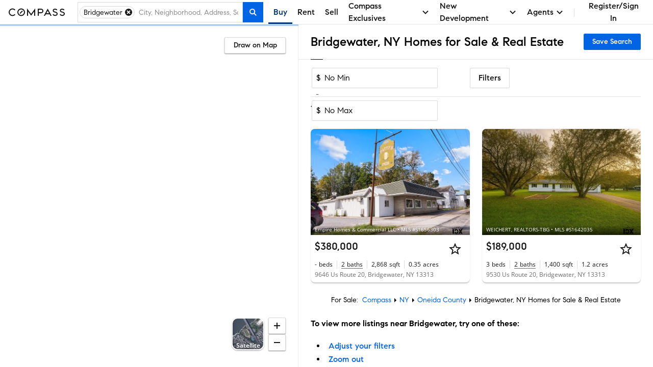

--- FILE ---
content_type: text/html; charset=utf-8
request_url: https://www.google.com/recaptcha/enterprise/anchor?ar=1&k=6Ld-u_UUAAAAAPU09eEm6LksWjxz9ySwgzgA1PAc&co=aHR0cHM6Ly93d3cuY29tcGFzcy5jb206NDQz&hl=en&v=PoyoqOPhxBO7pBk68S4YbpHZ&size=invisible&anchor-ms=20000&execute-ms=30000&cb=o5ojgafx9mpl
body_size: 48566
content:
<!DOCTYPE HTML><html dir="ltr" lang="en"><head><meta http-equiv="Content-Type" content="text/html; charset=UTF-8">
<meta http-equiv="X-UA-Compatible" content="IE=edge">
<title>reCAPTCHA</title>
<style type="text/css">
/* cyrillic-ext */
@font-face {
  font-family: 'Roboto';
  font-style: normal;
  font-weight: 400;
  font-stretch: 100%;
  src: url(//fonts.gstatic.com/s/roboto/v48/KFO7CnqEu92Fr1ME7kSn66aGLdTylUAMa3GUBHMdazTgWw.woff2) format('woff2');
  unicode-range: U+0460-052F, U+1C80-1C8A, U+20B4, U+2DE0-2DFF, U+A640-A69F, U+FE2E-FE2F;
}
/* cyrillic */
@font-face {
  font-family: 'Roboto';
  font-style: normal;
  font-weight: 400;
  font-stretch: 100%;
  src: url(//fonts.gstatic.com/s/roboto/v48/KFO7CnqEu92Fr1ME7kSn66aGLdTylUAMa3iUBHMdazTgWw.woff2) format('woff2');
  unicode-range: U+0301, U+0400-045F, U+0490-0491, U+04B0-04B1, U+2116;
}
/* greek-ext */
@font-face {
  font-family: 'Roboto';
  font-style: normal;
  font-weight: 400;
  font-stretch: 100%;
  src: url(//fonts.gstatic.com/s/roboto/v48/KFO7CnqEu92Fr1ME7kSn66aGLdTylUAMa3CUBHMdazTgWw.woff2) format('woff2');
  unicode-range: U+1F00-1FFF;
}
/* greek */
@font-face {
  font-family: 'Roboto';
  font-style: normal;
  font-weight: 400;
  font-stretch: 100%;
  src: url(//fonts.gstatic.com/s/roboto/v48/KFO7CnqEu92Fr1ME7kSn66aGLdTylUAMa3-UBHMdazTgWw.woff2) format('woff2');
  unicode-range: U+0370-0377, U+037A-037F, U+0384-038A, U+038C, U+038E-03A1, U+03A3-03FF;
}
/* math */
@font-face {
  font-family: 'Roboto';
  font-style: normal;
  font-weight: 400;
  font-stretch: 100%;
  src: url(//fonts.gstatic.com/s/roboto/v48/KFO7CnqEu92Fr1ME7kSn66aGLdTylUAMawCUBHMdazTgWw.woff2) format('woff2');
  unicode-range: U+0302-0303, U+0305, U+0307-0308, U+0310, U+0312, U+0315, U+031A, U+0326-0327, U+032C, U+032F-0330, U+0332-0333, U+0338, U+033A, U+0346, U+034D, U+0391-03A1, U+03A3-03A9, U+03B1-03C9, U+03D1, U+03D5-03D6, U+03F0-03F1, U+03F4-03F5, U+2016-2017, U+2034-2038, U+203C, U+2040, U+2043, U+2047, U+2050, U+2057, U+205F, U+2070-2071, U+2074-208E, U+2090-209C, U+20D0-20DC, U+20E1, U+20E5-20EF, U+2100-2112, U+2114-2115, U+2117-2121, U+2123-214F, U+2190, U+2192, U+2194-21AE, U+21B0-21E5, U+21F1-21F2, U+21F4-2211, U+2213-2214, U+2216-22FF, U+2308-230B, U+2310, U+2319, U+231C-2321, U+2336-237A, U+237C, U+2395, U+239B-23B7, U+23D0, U+23DC-23E1, U+2474-2475, U+25AF, U+25B3, U+25B7, U+25BD, U+25C1, U+25CA, U+25CC, U+25FB, U+266D-266F, U+27C0-27FF, U+2900-2AFF, U+2B0E-2B11, U+2B30-2B4C, U+2BFE, U+3030, U+FF5B, U+FF5D, U+1D400-1D7FF, U+1EE00-1EEFF;
}
/* symbols */
@font-face {
  font-family: 'Roboto';
  font-style: normal;
  font-weight: 400;
  font-stretch: 100%;
  src: url(//fonts.gstatic.com/s/roboto/v48/KFO7CnqEu92Fr1ME7kSn66aGLdTylUAMaxKUBHMdazTgWw.woff2) format('woff2');
  unicode-range: U+0001-000C, U+000E-001F, U+007F-009F, U+20DD-20E0, U+20E2-20E4, U+2150-218F, U+2190, U+2192, U+2194-2199, U+21AF, U+21E6-21F0, U+21F3, U+2218-2219, U+2299, U+22C4-22C6, U+2300-243F, U+2440-244A, U+2460-24FF, U+25A0-27BF, U+2800-28FF, U+2921-2922, U+2981, U+29BF, U+29EB, U+2B00-2BFF, U+4DC0-4DFF, U+FFF9-FFFB, U+10140-1018E, U+10190-1019C, U+101A0, U+101D0-101FD, U+102E0-102FB, U+10E60-10E7E, U+1D2C0-1D2D3, U+1D2E0-1D37F, U+1F000-1F0FF, U+1F100-1F1AD, U+1F1E6-1F1FF, U+1F30D-1F30F, U+1F315, U+1F31C, U+1F31E, U+1F320-1F32C, U+1F336, U+1F378, U+1F37D, U+1F382, U+1F393-1F39F, U+1F3A7-1F3A8, U+1F3AC-1F3AF, U+1F3C2, U+1F3C4-1F3C6, U+1F3CA-1F3CE, U+1F3D4-1F3E0, U+1F3ED, U+1F3F1-1F3F3, U+1F3F5-1F3F7, U+1F408, U+1F415, U+1F41F, U+1F426, U+1F43F, U+1F441-1F442, U+1F444, U+1F446-1F449, U+1F44C-1F44E, U+1F453, U+1F46A, U+1F47D, U+1F4A3, U+1F4B0, U+1F4B3, U+1F4B9, U+1F4BB, U+1F4BF, U+1F4C8-1F4CB, U+1F4D6, U+1F4DA, U+1F4DF, U+1F4E3-1F4E6, U+1F4EA-1F4ED, U+1F4F7, U+1F4F9-1F4FB, U+1F4FD-1F4FE, U+1F503, U+1F507-1F50B, U+1F50D, U+1F512-1F513, U+1F53E-1F54A, U+1F54F-1F5FA, U+1F610, U+1F650-1F67F, U+1F687, U+1F68D, U+1F691, U+1F694, U+1F698, U+1F6AD, U+1F6B2, U+1F6B9-1F6BA, U+1F6BC, U+1F6C6-1F6CF, U+1F6D3-1F6D7, U+1F6E0-1F6EA, U+1F6F0-1F6F3, U+1F6F7-1F6FC, U+1F700-1F7FF, U+1F800-1F80B, U+1F810-1F847, U+1F850-1F859, U+1F860-1F887, U+1F890-1F8AD, U+1F8B0-1F8BB, U+1F8C0-1F8C1, U+1F900-1F90B, U+1F93B, U+1F946, U+1F984, U+1F996, U+1F9E9, U+1FA00-1FA6F, U+1FA70-1FA7C, U+1FA80-1FA89, U+1FA8F-1FAC6, U+1FACE-1FADC, U+1FADF-1FAE9, U+1FAF0-1FAF8, U+1FB00-1FBFF;
}
/* vietnamese */
@font-face {
  font-family: 'Roboto';
  font-style: normal;
  font-weight: 400;
  font-stretch: 100%;
  src: url(//fonts.gstatic.com/s/roboto/v48/KFO7CnqEu92Fr1ME7kSn66aGLdTylUAMa3OUBHMdazTgWw.woff2) format('woff2');
  unicode-range: U+0102-0103, U+0110-0111, U+0128-0129, U+0168-0169, U+01A0-01A1, U+01AF-01B0, U+0300-0301, U+0303-0304, U+0308-0309, U+0323, U+0329, U+1EA0-1EF9, U+20AB;
}
/* latin-ext */
@font-face {
  font-family: 'Roboto';
  font-style: normal;
  font-weight: 400;
  font-stretch: 100%;
  src: url(//fonts.gstatic.com/s/roboto/v48/KFO7CnqEu92Fr1ME7kSn66aGLdTylUAMa3KUBHMdazTgWw.woff2) format('woff2');
  unicode-range: U+0100-02BA, U+02BD-02C5, U+02C7-02CC, U+02CE-02D7, U+02DD-02FF, U+0304, U+0308, U+0329, U+1D00-1DBF, U+1E00-1E9F, U+1EF2-1EFF, U+2020, U+20A0-20AB, U+20AD-20C0, U+2113, U+2C60-2C7F, U+A720-A7FF;
}
/* latin */
@font-face {
  font-family: 'Roboto';
  font-style: normal;
  font-weight: 400;
  font-stretch: 100%;
  src: url(//fonts.gstatic.com/s/roboto/v48/KFO7CnqEu92Fr1ME7kSn66aGLdTylUAMa3yUBHMdazQ.woff2) format('woff2');
  unicode-range: U+0000-00FF, U+0131, U+0152-0153, U+02BB-02BC, U+02C6, U+02DA, U+02DC, U+0304, U+0308, U+0329, U+2000-206F, U+20AC, U+2122, U+2191, U+2193, U+2212, U+2215, U+FEFF, U+FFFD;
}
/* cyrillic-ext */
@font-face {
  font-family: 'Roboto';
  font-style: normal;
  font-weight: 500;
  font-stretch: 100%;
  src: url(//fonts.gstatic.com/s/roboto/v48/KFO7CnqEu92Fr1ME7kSn66aGLdTylUAMa3GUBHMdazTgWw.woff2) format('woff2');
  unicode-range: U+0460-052F, U+1C80-1C8A, U+20B4, U+2DE0-2DFF, U+A640-A69F, U+FE2E-FE2F;
}
/* cyrillic */
@font-face {
  font-family: 'Roboto';
  font-style: normal;
  font-weight: 500;
  font-stretch: 100%;
  src: url(//fonts.gstatic.com/s/roboto/v48/KFO7CnqEu92Fr1ME7kSn66aGLdTylUAMa3iUBHMdazTgWw.woff2) format('woff2');
  unicode-range: U+0301, U+0400-045F, U+0490-0491, U+04B0-04B1, U+2116;
}
/* greek-ext */
@font-face {
  font-family: 'Roboto';
  font-style: normal;
  font-weight: 500;
  font-stretch: 100%;
  src: url(//fonts.gstatic.com/s/roboto/v48/KFO7CnqEu92Fr1ME7kSn66aGLdTylUAMa3CUBHMdazTgWw.woff2) format('woff2');
  unicode-range: U+1F00-1FFF;
}
/* greek */
@font-face {
  font-family: 'Roboto';
  font-style: normal;
  font-weight: 500;
  font-stretch: 100%;
  src: url(//fonts.gstatic.com/s/roboto/v48/KFO7CnqEu92Fr1ME7kSn66aGLdTylUAMa3-UBHMdazTgWw.woff2) format('woff2');
  unicode-range: U+0370-0377, U+037A-037F, U+0384-038A, U+038C, U+038E-03A1, U+03A3-03FF;
}
/* math */
@font-face {
  font-family: 'Roboto';
  font-style: normal;
  font-weight: 500;
  font-stretch: 100%;
  src: url(//fonts.gstatic.com/s/roboto/v48/KFO7CnqEu92Fr1ME7kSn66aGLdTylUAMawCUBHMdazTgWw.woff2) format('woff2');
  unicode-range: U+0302-0303, U+0305, U+0307-0308, U+0310, U+0312, U+0315, U+031A, U+0326-0327, U+032C, U+032F-0330, U+0332-0333, U+0338, U+033A, U+0346, U+034D, U+0391-03A1, U+03A3-03A9, U+03B1-03C9, U+03D1, U+03D5-03D6, U+03F0-03F1, U+03F4-03F5, U+2016-2017, U+2034-2038, U+203C, U+2040, U+2043, U+2047, U+2050, U+2057, U+205F, U+2070-2071, U+2074-208E, U+2090-209C, U+20D0-20DC, U+20E1, U+20E5-20EF, U+2100-2112, U+2114-2115, U+2117-2121, U+2123-214F, U+2190, U+2192, U+2194-21AE, U+21B0-21E5, U+21F1-21F2, U+21F4-2211, U+2213-2214, U+2216-22FF, U+2308-230B, U+2310, U+2319, U+231C-2321, U+2336-237A, U+237C, U+2395, U+239B-23B7, U+23D0, U+23DC-23E1, U+2474-2475, U+25AF, U+25B3, U+25B7, U+25BD, U+25C1, U+25CA, U+25CC, U+25FB, U+266D-266F, U+27C0-27FF, U+2900-2AFF, U+2B0E-2B11, U+2B30-2B4C, U+2BFE, U+3030, U+FF5B, U+FF5D, U+1D400-1D7FF, U+1EE00-1EEFF;
}
/* symbols */
@font-face {
  font-family: 'Roboto';
  font-style: normal;
  font-weight: 500;
  font-stretch: 100%;
  src: url(//fonts.gstatic.com/s/roboto/v48/KFO7CnqEu92Fr1ME7kSn66aGLdTylUAMaxKUBHMdazTgWw.woff2) format('woff2');
  unicode-range: U+0001-000C, U+000E-001F, U+007F-009F, U+20DD-20E0, U+20E2-20E4, U+2150-218F, U+2190, U+2192, U+2194-2199, U+21AF, U+21E6-21F0, U+21F3, U+2218-2219, U+2299, U+22C4-22C6, U+2300-243F, U+2440-244A, U+2460-24FF, U+25A0-27BF, U+2800-28FF, U+2921-2922, U+2981, U+29BF, U+29EB, U+2B00-2BFF, U+4DC0-4DFF, U+FFF9-FFFB, U+10140-1018E, U+10190-1019C, U+101A0, U+101D0-101FD, U+102E0-102FB, U+10E60-10E7E, U+1D2C0-1D2D3, U+1D2E0-1D37F, U+1F000-1F0FF, U+1F100-1F1AD, U+1F1E6-1F1FF, U+1F30D-1F30F, U+1F315, U+1F31C, U+1F31E, U+1F320-1F32C, U+1F336, U+1F378, U+1F37D, U+1F382, U+1F393-1F39F, U+1F3A7-1F3A8, U+1F3AC-1F3AF, U+1F3C2, U+1F3C4-1F3C6, U+1F3CA-1F3CE, U+1F3D4-1F3E0, U+1F3ED, U+1F3F1-1F3F3, U+1F3F5-1F3F7, U+1F408, U+1F415, U+1F41F, U+1F426, U+1F43F, U+1F441-1F442, U+1F444, U+1F446-1F449, U+1F44C-1F44E, U+1F453, U+1F46A, U+1F47D, U+1F4A3, U+1F4B0, U+1F4B3, U+1F4B9, U+1F4BB, U+1F4BF, U+1F4C8-1F4CB, U+1F4D6, U+1F4DA, U+1F4DF, U+1F4E3-1F4E6, U+1F4EA-1F4ED, U+1F4F7, U+1F4F9-1F4FB, U+1F4FD-1F4FE, U+1F503, U+1F507-1F50B, U+1F50D, U+1F512-1F513, U+1F53E-1F54A, U+1F54F-1F5FA, U+1F610, U+1F650-1F67F, U+1F687, U+1F68D, U+1F691, U+1F694, U+1F698, U+1F6AD, U+1F6B2, U+1F6B9-1F6BA, U+1F6BC, U+1F6C6-1F6CF, U+1F6D3-1F6D7, U+1F6E0-1F6EA, U+1F6F0-1F6F3, U+1F6F7-1F6FC, U+1F700-1F7FF, U+1F800-1F80B, U+1F810-1F847, U+1F850-1F859, U+1F860-1F887, U+1F890-1F8AD, U+1F8B0-1F8BB, U+1F8C0-1F8C1, U+1F900-1F90B, U+1F93B, U+1F946, U+1F984, U+1F996, U+1F9E9, U+1FA00-1FA6F, U+1FA70-1FA7C, U+1FA80-1FA89, U+1FA8F-1FAC6, U+1FACE-1FADC, U+1FADF-1FAE9, U+1FAF0-1FAF8, U+1FB00-1FBFF;
}
/* vietnamese */
@font-face {
  font-family: 'Roboto';
  font-style: normal;
  font-weight: 500;
  font-stretch: 100%;
  src: url(//fonts.gstatic.com/s/roboto/v48/KFO7CnqEu92Fr1ME7kSn66aGLdTylUAMa3OUBHMdazTgWw.woff2) format('woff2');
  unicode-range: U+0102-0103, U+0110-0111, U+0128-0129, U+0168-0169, U+01A0-01A1, U+01AF-01B0, U+0300-0301, U+0303-0304, U+0308-0309, U+0323, U+0329, U+1EA0-1EF9, U+20AB;
}
/* latin-ext */
@font-face {
  font-family: 'Roboto';
  font-style: normal;
  font-weight: 500;
  font-stretch: 100%;
  src: url(//fonts.gstatic.com/s/roboto/v48/KFO7CnqEu92Fr1ME7kSn66aGLdTylUAMa3KUBHMdazTgWw.woff2) format('woff2');
  unicode-range: U+0100-02BA, U+02BD-02C5, U+02C7-02CC, U+02CE-02D7, U+02DD-02FF, U+0304, U+0308, U+0329, U+1D00-1DBF, U+1E00-1E9F, U+1EF2-1EFF, U+2020, U+20A0-20AB, U+20AD-20C0, U+2113, U+2C60-2C7F, U+A720-A7FF;
}
/* latin */
@font-face {
  font-family: 'Roboto';
  font-style: normal;
  font-weight: 500;
  font-stretch: 100%;
  src: url(//fonts.gstatic.com/s/roboto/v48/KFO7CnqEu92Fr1ME7kSn66aGLdTylUAMa3yUBHMdazQ.woff2) format('woff2');
  unicode-range: U+0000-00FF, U+0131, U+0152-0153, U+02BB-02BC, U+02C6, U+02DA, U+02DC, U+0304, U+0308, U+0329, U+2000-206F, U+20AC, U+2122, U+2191, U+2193, U+2212, U+2215, U+FEFF, U+FFFD;
}
/* cyrillic-ext */
@font-face {
  font-family: 'Roboto';
  font-style: normal;
  font-weight: 900;
  font-stretch: 100%;
  src: url(//fonts.gstatic.com/s/roboto/v48/KFO7CnqEu92Fr1ME7kSn66aGLdTylUAMa3GUBHMdazTgWw.woff2) format('woff2');
  unicode-range: U+0460-052F, U+1C80-1C8A, U+20B4, U+2DE0-2DFF, U+A640-A69F, U+FE2E-FE2F;
}
/* cyrillic */
@font-face {
  font-family: 'Roboto';
  font-style: normal;
  font-weight: 900;
  font-stretch: 100%;
  src: url(//fonts.gstatic.com/s/roboto/v48/KFO7CnqEu92Fr1ME7kSn66aGLdTylUAMa3iUBHMdazTgWw.woff2) format('woff2');
  unicode-range: U+0301, U+0400-045F, U+0490-0491, U+04B0-04B1, U+2116;
}
/* greek-ext */
@font-face {
  font-family: 'Roboto';
  font-style: normal;
  font-weight: 900;
  font-stretch: 100%;
  src: url(//fonts.gstatic.com/s/roboto/v48/KFO7CnqEu92Fr1ME7kSn66aGLdTylUAMa3CUBHMdazTgWw.woff2) format('woff2');
  unicode-range: U+1F00-1FFF;
}
/* greek */
@font-face {
  font-family: 'Roboto';
  font-style: normal;
  font-weight: 900;
  font-stretch: 100%;
  src: url(//fonts.gstatic.com/s/roboto/v48/KFO7CnqEu92Fr1ME7kSn66aGLdTylUAMa3-UBHMdazTgWw.woff2) format('woff2');
  unicode-range: U+0370-0377, U+037A-037F, U+0384-038A, U+038C, U+038E-03A1, U+03A3-03FF;
}
/* math */
@font-face {
  font-family: 'Roboto';
  font-style: normal;
  font-weight: 900;
  font-stretch: 100%;
  src: url(//fonts.gstatic.com/s/roboto/v48/KFO7CnqEu92Fr1ME7kSn66aGLdTylUAMawCUBHMdazTgWw.woff2) format('woff2');
  unicode-range: U+0302-0303, U+0305, U+0307-0308, U+0310, U+0312, U+0315, U+031A, U+0326-0327, U+032C, U+032F-0330, U+0332-0333, U+0338, U+033A, U+0346, U+034D, U+0391-03A1, U+03A3-03A9, U+03B1-03C9, U+03D1, U+03D5-03D6, U+03F0-03F1, U+03F4-03F5, U+2016-2017, U+2034-2038, U+203C, U+2040, U+2043, U+2047, U+2050, U+2057, U+205F, U+2070-2071, U+2074-208E, U+2090-209C, U+20D0-20DC, U+20E1, U+20E5-20EF, U+2100-2112, U+2114-2115, U+2117-2121, U+2123-214F, U+2190, U+2192, U+2194-21AE, U+21B0-21E5, U+21F1-21F2, U+21F4-2211, U+2213-2214, U+2216-22FF, U+2308-230B, U+2310, U+2319, U+231C-2321, U+2336-237A, U+237C, U+2395, U+239B-23B7, U+23D0, U+23DC-23E1, U+2474-2475, U+25AF, U+25B3, U+25B7, U+25BD, U+25C1, U+25CA, U+25CC, U+25FB, U+266D-266F, U+27C0-27FF, U+2900-2AFF, U+2B0E-2B11, U+2B30-2B4C, U+2BFE, U+3030, U+FF5B, U+FF5D, U+1D400-1D7FF, U+1EE00-1EEFF;
}
/* symbols */
@font-face {
  font-family: 'Roboto';
  font-style: normal;
  font-weight: 900;
  font-stretch: 100%;
  src: url(//fonts.gstatic.com/s/roboto/v48/KFO7CnqEu92Fr1ME7kSn66aGLdTylUAMaxKUBHMdazTgWw.woff2) format('woff2');
  unicode-range: U+0001-000C, U+000E-001F, U+007F-009F, U+20DD-20E0, U+20E2-20E4, U+2150-218F, U+2190, U+2192, U+2194-2199, U+21AF, U+21E6-21F0, U+21F3, U+2218-2219, U+2299, U+22C4-22C6, U+2300-243F, U+2440-244A, U+2460-24FF, U+25A0-27BF, U+2800-28FF, U+2921-2922, U+2981, U+29BF, U+29EB, U+2B00-2BFF, U+4DC0-4DFF, U+FFF9-FFFB, U+10140-1018E, U+10190-1019C, U+101A0, U+101D0-101FD, U+102E0-102FB, U+10E60-10E7E, U+1D2C0-1D2D3, U+1D2E0-1D37F, U+1F000-1F0FF, U+1F100-1F1AD, U+1F1E6-1F1FF, U+1F30D-1F30F, U+1F315, U+1F31C, U+1F31E, U+1F320-1F32C, U+1F336, U+1F378, U+1F37D, U+1F382, U+1F393-1F39F, U+1F3A7-1F3A8, U+1F3AC-1F3AF, U+1F3C2, U+1F3C4-1F3C6, U+1F3CA-1F3CE, U+1F3D4-1F3E0, U+1F3ED, U+1F3F1-1F3F3, U+1F3F5-1F3F7, U+1F408, U+1F415, U+1F41F, U+1F426, U+1F43F, U+1F441-1F442, U+1F444, U+1F446-1F449, U+1F44C-1F44E, U+1F453, U+1F46A, U+1F47D, U+1F4A3, U+1F4B0, U+1F4B3, U+1F4B9, U+1F4BB, U+1F4BF, U+1F4C8-1F4CB, U+1F4D6, U+1F4DA, U+1F4DF, U+1F4E3-1F4E6, U+1F4EA-1F4ED, U+1F4F7, U+1F4F9-1F4FB, U+1F4FD-1F4FE, U+1F503, U+1F507-1F50B, U+1F50D, U+1F512-1F513, U+1F53E-1F54A, U+1F54F-1F5FA, U+1F610, U+1F650-1F67F, U+1F687, U+1F68D, U+1F691, U+1F694, U+1F698, U+1F6AD, U+1F6B2, U+1F6B9-1F6BA, U+1F6BC, U+1F6C6-1F6CF, U+1F6D3-1F6D7, U+1F6E0-1F6EA, U+1F6F0-1F6F3, U+1F6F7-1F6FC, U+1F700-1F7FF, U+1F800-1F80B, U+1F810-1F847, U+1F850-1F859, U+1F860-1F887, U+1F890-1F8AD, U+1F8B0-1F8BB, U+1F8C0-1F8C1, U+1F900-1F90B, U+1F93B, U+1F946, U+1F984, U+1F996, U+1F9E9, U+1FA00-1FA6F, U+1FA70-1FA7C, U+1FA80-1FA89, U+1FA8F-1FAC6, U+1FACE-1FADC, U+1FADF-1FAE9, U+1FAF0-1FAF8, U+1FB00-1FBFF;
}
/* vietnamese */
@font-face {
  font-family: 'Roboto';
  font-style: normal;
  font-weight: 900;
  font-stretch: 100%;
  src: url(//fonts.gstatic.com/s/roboto/v48/KFO7CnqEu92Fr1ME7kSn66aGLdTylUAMa3OUBHMdazTgWw.woff2) format('woff2');
  unicode-range: U+0102-0103, U+0110-0111, U+0128-0129, U+0168-0169, U+01A0-01A1, U+01AF-01B0, U+0300-0301, U+0303-0304, U+0308-0309, U+0323, U+0329, U+1EA0-1EF9, U+20AB;
}
/* latin-ext */
@font-face {
  font-family: 'Roboto';
  font-style: normal;
  font-weight: 900;
  font-stretch: 100%;
  src: url(//fonts.gstatic.com/s/roboto/v48/KFO7CnqEu92Fr1ME7kSn66aGLdTylUAMa3KUBHMdazTgWw.woff2) format('woff2');
  unicode-range: U+0100-02BA, U+02BD-02C5, U+02C7-02CC, U+02CE-02D7, U+02DD-02FF, U+0304, U+0308, U+0329, U+1D00-1DBF, U+1E00-1E9F, U+1EF2-1EFF, U+2020, U+20A0-20AB, U+20AD-20C0, U+2113, U+2C60-2C7F, U+A720-A7FF;
}
/* latin */
@font-face {
  font-family: 'Roboto';
  font-style: normal;
  font-weight: 900;
  font-stretch: 100%;
  src: url(//fonts.gstatic.com/s/roboto/v48/KFO7CnqEu92Fr1ME7kSn66aGLdTylUAMa3yUBHMdazQ.woff2) format('woff2');
  unicode-range: U+0000-00FF, U+0131, U+0152-0153, U+02BB-02BC, U+02C6, U+02DA, U+02DC, U+0304, U+0308, U+0329, U+2000-206F, U+20AC, U+2122, U+2191, U+2193, U+2212, U+2215, U+FEFF, U+FFFD;
}

</style>
<link rel="stylesheet" type="text/css" href="https://www.gstatic.com/recaptcha/releases/PoyoqOPhxBO7pBk68S4YbpHZ/styles__ltr.css">
<script nonce="JxACGjUUUSr_9hLs89MaDg" type="text/javascript">window['__recaptcha_api'] = 'https://www.google.com/recaptcha/enterprise/';</script>
<script type="text/javascript" src="https://www.gstatic.com/recaptcha/releases/PoyoqOPhxBO7pBk68S4YbpHZ/recaptcha__en.js" nonce="JxACGjUUUSr_9hLs89MaDg">
      
    </script></head>
<body><div id="rc-anchor-alert" class="rc-anchor-alert"></div>
<input type="hidden" id="recaptcha-token" value="[base64]">
<script type="text/javascript" nonce="JxACGjUUUSr_9hLs89MaDg">
      recaptcha.anchor.Main.init("[\x22ainput\x22,[\x22bgdata\x22,\x22\x22,\[base64]/[base64]/[base64]/[base64]/[base64]/[base64]/KGcoTywyNTMsTy5PKSxVRyhPLEMpKTpnKE8sMjUzLEMpLE8pKSxsKSksTykpfSxieT1mdW5jdGlvbihDLE8sdSxsKXtmb3IobD0odT1SKEMpLDApO08+MDtPLS0pbD1sPDw4fFooQyk7ZyhDLHUsbCl9LFVHPWZ1bmN0aW9uKEMsTyl7Qy5pLmxlbmd0aD4xMDQ/[base64]/[base64]/[base64]/[base64]/[base64]/[base64]/[base64]\\u003d\x22,\[base64]\\u003d\x22,\[base64]/w57Dk8KPw47Ci8OWK8KYRTDCtFDDhcOWwrLCp8O1w5/CmsKXA8OOw7k3XkNvNVDDlsODKcOAwpJiw6YKw5bDpsKOw6cywp7DmcKVaMO+w4Bhw40tC8OwaSTCu3/[base64]/woLDncOkKMKCw7vCosKZw4F8QnFPwrbCjybCoMKiwrLCr8KUHMOOwqXCuDFqw5DCnmgAwpfCoF4xwqE6wpPDhnE6wqEnw43CrcODZTHDpGrCnSHClRMEw7LDpUnDvhTDlW3Cp8K9w4fCs0YbTsOFwo/[base64]/[base64]/[base64]/[base64]/Co0vCkcOmXcO/EXPDjWE/[base64]/CpD8Mw444wpRFw5vCqsKqwpkeHQxFY3s8DyfCmznClMKHwrZbw6AWKcOgw4k8XyJSwoIdw4LDgMO1woIzRibDhMK2JMOtVsKIw4/[base64]/DusKhwqUewqsuTMOvw5VHZi3ClSFsw541w4vCn3LDqykxwp7DhFXClWLCgsKBw5sIDys6w7ZLOcKoU8Ktw43CrBrCpRDCkyjCjsODw5bDnsKfRcOjFMOow6tuwog6SlNhXsOuLcO0wr4VJXBhP1UvRMKKNWhadg3DhMKtw50gwog0CBfDucKaTMOZC8K/w5nDq8KKGjlow7fChThWwpYeMMKIS8K2w5/CqGfCkcOndsKiw7AaTQ/DpcOjw6ZiwpMdw6HCmcOTTsK3bwhWfsK5w4/[base64]/DmBLCjxc7w5LCikZVw6PDrCh9w7XDijgkdFwZJH/DiMK0ER9rXsObY04qw5BKCQ47Q05ZDCIaw7bDlsK/w5jDsHPDplhMwrk/w43CgF/CucOlw7obKhU4K8Opw67Dm3hLw5/CkMKHTA3DucOCBsKUwocOwpPDvkYmVikCPFnCi2gqFMOPwq8Kw6lQwqgswq/DtsOrw65uEnE8G8K8w6YRd8KiUcOeEz/DvH5bw5jCm1PCmcKsbj/CosOvwpzDtQdiwrLCm8KsXcOSwpXDoQokLRbCssKlw7/[base64]/[base64]/[base64]/LcKow5rDvz7DvsKOIcKlw4pqw5XCiMOkwqfChw1Aw5EAw7jDnMO4JsKKw6XCocKGYMO5KkhdwqJGwo8Gwq/CiyLCr8OmdDUWw6TCmsKUXwNIw5XCjsO/w7YcwrHDu8ODw7rDpX9JT3bCsRoswprDhMO5PW7CtcOUa8KWHMO/wpbCkjpBwo3CtV0FOEPDpcOKeXNSciFSwolEw4ZFC8KGcsOiez9YNyHDnsKzUAQDwo8rw6tKHsOlTkIuwrXDkCNSw4/Do35+wrXDs8OQczdXQUsHJQYCwonDk8OiwqRkwp3DiG7Do8KOPsKVCl3Dl8KcVMKPwpbCmDHChMO4YMK8RE/Ctx7DmcKvCAvDh3jDjcOMUcOuGV1/fgdsJ2vDkcKOw5QgwokiPwt+w7rCicKJw5TDg8Oqw4DCtAMIC8OqNSvDsAl3w4HCsMOlbsOdw6TDoRLClMOSwppCOsOmwrDDkcOZOgNNTsOXw7nCuFZbexlXw7rDtMK8w7UwRDXCjcKRw6bDg8K3wqzDmAcIw65Ww7vDoRLDlcOiOSxAOEdCw4dbfsK/w7VcVVrDlsK6wrHDvlAJH8KNYsKjw4gnw4EtAMOMMkDDmHMZIMO1wo5uwrIxQGFEwowWSEPClW/DkcKiw6MQCsKnbhrDvsOgw4HDpCfCrcObw7DCnMOcb8OUCE/CjMKBw7bCkRgGQlzDvm7DnwDDvMK2b0h2Q8K0IsO8HksLIxoBw7JgRwHCgmpoWERDL8OJQivCjMOlwrvDqwIiJcOwZyTCnxrDvsO1DVtawoJFG3nCuVQRw7DDtDjDocKUfQfDrsObw6ISBcOtI8OWPnXCghMSwoXDiDPDu8Kgw6/[base64]/wpVBw6xHwrfDrcKUw4/DmRPDvzzDmcKTZFgtX33ClsOZw7/CtE7DuzZcZgjDlsO0WMOpwrJjQMOdw6bDoMKhJcOvQ8OXwqwCwp5Gwr1gwpLCv1fCogsMaMKtw5Jhw741KFoBwqwHwrPDhMKOw4/[base64]/DuHQCCsOkwpvDpkDDjxJTwq7DuSnCusKRw4vDhDAxA2NVTsOzw6U9C8KRwq3DssKYwoTDjDcnw4tuWEctHcOVw7LDqCwVe8OjwrbCmlQ7OGDCj20cYsOlUsKiDS/CmcOoacOhwrogwrbDq2vDhQJQFBVjCCTDm8OsExLDrsKeJMOMGH1VHcKlw4BXGMKKw6dOw5LCjj3CuMOCS3/ChkHDgVzDuMO1w6pxP8OUwrrDqcOKaMOGw5vDlsKTwphww5/CpMOxYSYcw7LDukUmZxTDnsOtAcOccC8GYsKIEMKwZlMww4knQibCjRrDtVHCj8K8GMORU8KWw4JhRn9pw65SHsOvbi4bUzDCmsOZw6wtHzpXwr1Kwp/DnTjDm8Oxw5jDv2lkJQ04T38Iw4E1wrNfw6YcEcOIUsKSfMKqfgoGPRLCsn4dJcO1Qwhxwr3CqA03w7LDilTCrk/Dl8KUwprCncOFIcORE8K7MFPDji7CoMKnw4zCjMK6HyXCh8OqUsKRw5fDoDPDisK/TsKpPnd3YC5iCsOHwoXChE7Do8O+J8Oww57CogbDi8Oywr08wpslw5szIsKTBjLDrsOpw5/Ck8OEw5A2wqwnBzPCtGYXasOXw67DtUDDicOaUMO4UsOSw7JSw4LCgiPCiVoFbMOzZcKfOmRwA8K5TsO5wpgRM8OSRGXDrcKVw47DpsK+YGfCpG0sUsKNCXHDisKJw6sqw7J/DTkcS8KYKsKtwqPCh8OUw7bCn8OYw5DCi1zDgcK5w6VQMBDCiB/DpMKSL8KVw4zDoiFjwrTCs2s4wpbDuQvDqDF9AsO4wqofwrFRwoPCucOywovCpHF6ZzvDrcOufxlNfcKcw7Y7H2nCrcOPwqbCtz5Lw6sXbEcBw4Mhw73CpcKswowOwpDCscOqwrNowoY/w6JZJWzDqgg8EjRrw7cMUlxbBMKPwpnDuyNUclMXw7DDg8KnCxktEnpDwqvDk8Khw63Cs8OXw7ERw5TDt8Orwq1nQ8KAw6DDhMKawpHCj15dw6vCt8KZZcOlB8OHw7jDlcOmKMOLXAtadTrDlkcnwqh0wq7Du3/DngXCtsOSwoLDgi7DlsOTQyDDjRVYwp1/NcOUP1HDpkDCiCtJA8OVVATCtDdMw6bCi0M2w5vCoxPDnXd2wp5xdB0BwrE+wqZwHTbCs3QjVMKAw4opwr3DtcKLBcOyecKWw5/DlMOGA1Npw7rCksKkw6ZFw7HCgH/Cq8Odw5FKwrJHwo/DrMORwq8zTQDCvQMkwqRFw7PDucOcw6MXNmtCwrtvw7zDlwPCtcO6w6c/wqJywoEVa8ORwpXDqFp1wqcjEUsow6vDpXvCgA56w4M+w4vCh0bCtR/DmsONw5BqKMOJwrXCqB82GcOZw7IUwqcxUcKwFsKnw7lzaxgCwqc+w4YCMXZQw74nw7d4wrMCw7ENMDkIGyFbw4wsBwo6BcOcRnfDqR5LQ2Naw7NrT8KWeXPDtH3DkXVWXnnDhsKuwoVIVVvCkH/[base64]/DTcqdTlyJQXDsAXCgMKcIsOpw7BJfTtmBMO/w6TCowTDiWUVNMK9w43ChsOBw7rDlsKDNsOMw5zDqDrDpcOow7XDgmwVecOhwppOwrAFwo93w78rwox9wqVIJQU+KcKWSMOBw41iXcO6woXDiMKwwrbDssKlEsOtFzDDoMOBAAcPcsOaWgfCsMKFSMONQwJEKsKSWXAFwrzDlQ8mS8KQw5sAw6DCgMKtwonCqMO0w6/CuxjCi3XCrMK2OQYhQAgMwq/[base64]/DisKjU2ZSaGvCl8KDKcOPwqLDvcKCE8Kxw68RM8OlWjfCr1rDtcOJTcOpw5jCmsOcwpJsZwoNw6hJcD7Dl8OFw7BfIg/DiA7CvMKvwqNHWzknw6LCvR0CwqomKQPDqcOnw6XDh0Zhw6Ntwp/CgSvDkRh8w6DDpzvDgcOcw5JASsKWwonCgGHDik/Cl8K8wqIADkE7w7lZwrEPX8K/[base64]/wqVywrARw5LCp8OEBMOGw63CtTVPwpB0w6JEXyJWwrvDlMKqwpbCoynCn8O3ZMKow60+OsO9wql5QFLCtMOswq7CnzDCl8K0C8KEw7DDgUjCkMKzwqA3wqjDkTtLTiAjSMOqwqozwrfCtsKOVsOCwoHChcK7wp/CmMOtN2AOFcKOTMKeLwQiIEHCqzB8woZKZG7Dv8O7JMOIVcKtwoEqwojCpQYGw5fCosKuRsOadzPDssKZw6JadwTDj8K1VU4kwqFMccKcw78tw6vDmCXCrwnDmUTDrsO7FMK7wpfDlj7DuMOWwrrCkGxbN8KLKMKGw4bDh2vDgcKkacKdw4DCgMKnKmpkwo/[base64]/w4EjASbDnRlfwp4lP8KYw6LDhlfCtMOyw7xOw6TChMKuQcKObBbCrsOcwo7CnsOdCMOQw7zDg8K8w5wUw6QJwrV0wqTCtsO6w4sFwqPCr8KEw7bCuipYPsOIRcO/XU3DuXIQw6nCrnkMw7jDr3RMwpUewrvCqArDkjtpTcKbw6lCGsOyXcKPGsK6w6snw4rCu0nCg8KcFBcnFRPCkmfCo3E3wohAVcKwEkAqMMO5wrvDnD1FwoJRw6TClh1iw6TCr00VYATCscOXwocfB8OYw5/CpcOlwrdICw/DqWJPR3INWcOZIXV4ZFrCrcOiTxd1JHgZw5XCv8ObwobCpcKhWFgYPMKgw4shwpQ1w7TDm8KuGzPDvjlaW8ObQhTCisKeZDrDhMOTcMKVwr9CwqzDpRPDknHDhxzCjV/Dh03DoMKuGkMVw4FWw4UGEMKyd8KPHw1qIR7CqybDkwvDrFrDpmTDpsKDwp9NwpfCpMKpVnjDqCzCj8K4GXfCpVzDkMOuw5I/[base64]/[base64]/[base64]/[base64]/[base64]/ChcKoFAtKRcO8w47Cr17ClcOXwpTDtF9la2fCs8OZw6zCtMOOwpjCuj94wpLDm8OTwp1Xw50HwpoTF384w4PDqMKsDwLCtcOQcx/Dqk7Dp8ODOB9twqYIwrp5w5BCw7vCgRgFw7IHLcOrwrE8w6XDsipPRMOKwpbCucO7K8ONewpTfSJEVCbCosK8WMOVOsOcw4UDUsK1CcOZb8KrE8Ktwq7DogbCnkUvQELCl8OFWjTDosK2w5/CksO+dBLDrMOPKBZgUHTDikpfw7XCqsO1asKHQ8OMw7zCtBjDn3QGw6HDs8OnfxHDuml5QEPDiRkGSmcUWkzCuDVZwo4bw5o0T1UDwp4zE8OvXMKGHsKJwpPCr8Kgw7zCrCTCqhhXw5lpwqgTBi/CvnjChVFyIMOow7hxUF/CisKOb8KcCMOXZsK7F8Ogw4zDnm/CrVXDt25vOsO0Z8ODLMO5w4VpFjR1w7VXaD1UWcOaaihMNcKGZXJdw7DChk4HBRBQEsOhwpkCZFfCjMOMWcOxwpjDvE4IRMOow54oLsOLZ0ZFwoJ1TSjDjcO0Z8OgwprDoH/[base64]/w6DCuHTDhMOiwojCqMObwoFlw7RRHGDDvEpswp5rwop2LRjDhAs1LsKoek8IfR3Dt8Kzw6rCklPCvMO6w616JcOzJMKfwqgMw7/DqsKMbMKVw4cIw5cUw7hCanbDjhJCw5QswowqwqvDuMO4B8OawrPDsGQtw4IzYcOsYlDDhjFuw5ZqBFpkw4zCsmBTQcO4Z8OlYcOtLcKud1zCihfDgMKEM8KJJRfCjVbDnsOzO8O/w6ByccKJVsK1w7vClsO6wpw/aMOKwrnDjwjCsMOcwq3DvMOGO0A3HA7Dt0jDvTQnUcKTFC/DgsKrw60zBQclwrvDucKyXRrCpXIZw4nCnA1+WMKZWcO/[base64]/dXR+w75LBcKLw4ZEw4rDmGk+w6hrR8KuWTdbwr7CncOwVsODwqkILiQWGcKfA3DDnh5VwpjDg8OQDivCuTTCuMOtAMKYSsKFH8OsworCoQw7woM8w6DDu2zCtsOkH8O0wrDDmcOzw5Amw4BSw5oRGxvChcOlEMKuEcOlXF/Dn3vCtsKJwp7CtWZMwoxfw5nCusO5wpIow7LCisKgUcO2RMO+M8Oebk7Dnkd/[base64]/w4TCpsOew6TDuMOzwoXDqcOpZcKNwpI6w5hcM8K/w4sfwqDDpgVYQXpYwqVrw7lXIiEuc8O/wpnCkMKGw5nChzLCnB06K8ODcsOgU8Oow5HCh8OfFzXDtmwRGSzDuMOEHcObDUALXMOfGkzDlcOwCcKcwqLCrsOwF8K/w6nDu0rDrzHDsmfCrMOSw6/DuMKTO2U8J3NPBhLCmsOiw7jCrsKPwoPCrMO+aMKMPRREAnUEwrImcsOENT7DrsKewoYYw6TCkUQTwqHCg8Kowo3ChifCjMOVw7XDk8Kuwrdww5M/L8OFwr3DvsKDEcOZNsOMwoXCtMOaKnPCp2/Dr23CrsKWw4V5LxliXsOKw789DMKEw6/DqMOaUm/DsMOZC8KVwr3CgMKZUcO+Bj4fQQbCuMOxZcKDZR9cwojDnw8hEsONFSNowp3DpsOSa3XDnMK7w75VZMKLbMOzw5Bow51ibcOxw7ocMV5wUgV+RFvCicKyIsKhKHvDlsKAL8KNaHYYwqTCisOxa8O8KyfDm8OCw5Q8IMK1w5Zkw5s/[base64]/CrknCpWTDs8Okw5rDiMOowpLCin3DiVTCkcO1w7RqFsKSwoAuw6nCtxBAwo5NWBTCpVbCm8KPwrcdUVXCjA/[base64]/[base64]/DtwMMPFrClGJme0TDlMK3K8KGw5w+w7RAw6crQ259VWfDksKIw73CpnMAw5/CrT7DnxDDvsK6w4EVKWk1XMK6w63DpMKlccOBw5FIwo0ow4ViEsK0woViw5kFwo5ICsOQSQR3XsKOw6kTwrjDocO+w6YuwozDpFDDsBLClsOmLlx/I8OJYcOpPGY0w5ROwopdw7JgwrEiwoLCiTHDmsO/[base64]/[base64]/DqFHCusO3HwvDlH7DmMK+wosOwqPDlypgwq/Cs8O7WcKWO2wQeXsSw6xjZcKCwqHDgVtcMMKJwoMOw4kiDHnChFxYfmE7HGvCl3BRQ2XDgXPDlh5FwpvDm1B/w5PDr8KiU2cXwrvCicKew6Rlw7FLw7twa8OZwqzCnCLDnl/Ch0FHw43Dq37ClMKGwoRNw7wCZcK8wrLDjcOLwrBFw7wtw4LDtBTCmh9sRgrCkMOJwoPCqMKbKsO2w5DDvHjCmcO7bsKaEH4hw4XCiMONPlc2fsKdWTEbwrQiwqIMwpoLC8ObE1DDs8Kew7IIUcKiajJbwrYPwrHCmjdRV8O/C3HCj8KNAlTCmcOsSBlVwpxJw6wFTcKkw7bCoMOifMOZagw1w5nDtcOkw5kdHsKLwpYGw7/DoD9AXsOBWyHDlsOJUQ3DjHXChXTCp8KPwpXCjMKfKxrCpMObJAMbwrouJ2Rqw6MpTGTCjTzDvTkzF8OPQ8Ktw4DDml3Du8Oww5HDjFTDjX3DrmDCl8Kcw7pLw5o6LUcXIsKzwq/CnwTCp8OOwq/DuSBMNVFZVxjDo0hww7rDgC56woV2dHjDncK6wrvDk8OeQCbCoC/CtMOSMsOtBGUmwobDscOKwqTCnHwtUsO0dMKDwr7CnkHDuQjCtDbDmDrCtwAlF8OgKwZdNQltwp9KZ8O6w5ELc8K8cxMwWWzDoCLDl8K6M1zDr1c5Z8OoIHfDjcKeMlLCu8O/d8OtEhoIw6/DqMOZURHCosKpeV/Cjxgiwqcbw7ldw4EAw50dwrsuOGnDrVzCu8OGOX1LDkXCvsOrwrFtGwDCgMOHWl7CkjvDiMONCMKtZ8O3DcOLwrEXwq7DmzrDkRnDpjsJw4zCh8KCTzpMw5VcZMOtcsKRw6dxA8KxCgVEHWsHwoZ2Nl/CgzHCtcOVVU/DncOTwrXDqsKhKxMmwqfCusOUw77Cq3fCmQAoSm13BsKEBsO5C8OfI8OvwoMPwr3CucOLAMKAZTvDsz0mwooXScOpwprDpMKLw5UNwp5bHVDCqH/ChyLDoGbCmA1lwpMMDxsJL3dIwoAVQsKMw4zCt1jDpsOaVFfDqynCvlDCuH1QcG8+QHMBw418ScKQRMO+w553X13CicO/w5XDoRrCksOSYwlhBSjDrcK/[base64]/IG7CqMKxw58hI3DDh8Olw47CjMO/w4paw6ZLcHPCuBDDsmHCmsO8w5fCqSc8W8KVwqfDoH54DTfDgS0uwq9MUsKdenVNZjLDgW1cw5FtwovDqkzDtVgKwoZ+BmrCrlLCtMOTwqx6cXjDkMKywqHCuMO1w74rQsOaUC7DmMKUMwB/w5s9ZQAoZ8ORCMKuC33DvAwVYHzCui5Cw698G2jChcO7MsOow6zCnk7CkcKzw5bCoMK7Zh1xwrHDgcKlwoI6w6dFXMKDEMOLd8Oyw5NowojDqAXCqcOOFRbDp2/CqcKBXjfDpMO8W8O2w5rCjcO+wpENw7xBXnjCpMO4AHNNwpTCqQ3CmGbDrm0hOylZwprDqHcDcGrDslTCk8O0fB8hw7F3KFcKUMKnAMOHYkfDpGTDrsOXwrEDwpZCX2ZYw54sw4rCmAvCnls8OMKXL1kjwo5Vf8KGNsK6w6LCtywQwp9kw6/CvmXCsEfDqcO7B3nDkyzCkHFRw446XiPDrsKewogtL8OLw73DnE/CtlLCmSl/QcOMT8Oib8OSMy4xNVZOwqF0wpXDqxZwGMO8wq3CqsKAwrUSSMOkNMKNw6I8w4o9SsKlwqnDny7DjSfCrMOGRATCsMKPMcKgwrfCjk4QHz/[base64]/TzHDnj83wobChg0udcKUw73ClcKNw5Fhw55vDMOANW7CnDrDixAUEcKaw7Fdw4bDggpDw6h1RsKGw5zCu8KCJgjDuFF6w4vCqGFAwpVtTHvDnSPCkMKiw5bDgHvCriHClhZASsOhwp/CvsKGwqrCiH4Awr3DncOCNn3Ct8O7w6bCsMKGXRUIwpfCiwwSD0wKw53DisOtwojCq2JpDHPDrxPDhcOEMcK+H3xcw6bDrcK1A8Kxwq1/wrBJw7PCk1DCnm4CIy7DgcKad8KUw7Yzw5nDhTrDn3E7w6fCjlnCmsO+CFIuGCZYTm3DiFlSwr/DjjrDr8Ogwq7DmT/DscOQX8Klwr3CrcOKPMOWCz3DmCoqJsOsQl/[base64]/CgR3CjHfDoQTDm3DDtcOXSQVJaTcSwonDqiIWw7/Cm8OFw5wywp7DgsOPXEElw4JkwqQVXMKjIHbCqBLDtcKHSHpgOE7DpsKXfiDCsFZZw68Cw6IHBBU2IkbCt8K7clfDt8KkU8K9NcKmwqNLacOdSgMiwpLDn0rDkVhfw4IQTllLw7Rxw5vDj1HDjG43Jldpw5XDq8KVw5cNwrIUFsKiwpcPwpzCicOow5/[base64]/DoCjDhcKYwqvDpC1Tw4DCusKBw4ArYsK3wqrDgxzDonzDqTYFwofDvEXDnHcPI8OlKcK1wo7CpiDDgT3DiMKGwqArwqd0BcO+w4c1w7U8OcKpwqgIF8OJWkJ7Q8O5AsOtRAFAw7gMwp/CrcOwwphBwrfCuB/DrRxCQznCpxjCj8Kew4VywpvDkhLCqB49wp7Co8KQw67CrSkAwoLDvnPCt8KWasKTw5rDgcKzwqDDgHAUwoN8wpLCtMOSJsKGwr7CjCUfDRJRR8Ktwq9ieTYGwolbdcOIw5PClcOdIibDlMOqWcKSY8K6GHYLwo/[base64]/ZEsuwpLCt3JUFMOyw7fChsKXw6TCvsKvwqR7w7JPwqdRw4d5w67Cp1Rzw7JMMwHCgsKAesOvwoxWw5vDrAh7w7pYwrvDk1vDtwrCpMKDwooEP8OkJcKXJwjCqsKSD8Kww6Zgw4nCuw5nwpsGKHzDuDMnw4kwGDB7a33DrMK/woDDr8OxVAx/w4HCmEEmF8OoIE8Hw4ovwpLCgh7ChkPDtB/[base64]/w7zCpxYAYMKrUHM3cMKmccO7w43DosOxw4wIw47CjcOrEm/[base64]/PcKEwqvCgUHDnnLDkcKtZR/DkMKLBsOLwo7CmcKTV8OpI8KNw4MfY3cGw6HDr1TDr8KQw7/ClwDCmHnDhCFfw5/[base64]/[base64]/d1rDh8O8PWZOMk8Hwpkow68EGsKUwqZYw7/DhwtNRkLCmMKcw7UgwrEECwU4w7zDr8K1OMKlUH/ClsOUw5HDg8KCw4/Dn8KuwonClT/DucK3wqc8wq7Co8KtDXDChA5/VMKGwrnDncObwpoCw6p/fsOGw7pLRMOlGcOvwoXDhm0XwoTDrsO0b8KzwqRDFlsqwrRsw4rCrMO2wq3CsBfCqcOxYRvDmMOOwqrDs0QMw7Vowq5gdsKfw4ZIwpjDpQM5bQxtwq/CgWvCknJXwpwDwqrDgcKwEcKBwqVTw6s2TsOvw6N+wo83w4PDlkrCusKmw6dzLw5+w4J3PwPCk0zDkhFzORkjw5JVBnJ2w5c+BsOUf8KPwo/Dll/DscK4wqfDnsKUwppaVSjCjmhxwrIcE8Omwp7CtF5+BHrCqcKAOsOiDiEqw6bCkUnCpUVuwqVAwq/[base64]/DpBXCpsK4IgFBwr7DmmzCncOXw6PDm8K9IQsHc8OhwrbCgSXDicKlKntww5Ipwq/DuFPDnShgAMOnw4jCpMOPBETDg8K2XDbCr8OnEiXCgMOlRVHCk0s7KsK/asOFwoTCgMKsw4vCtG/DtcKswq9zc8OWwqd1wpXClFbDtQHCmMKWBybCkh7CrMOdJknDssOcw7HCv2NuIsOtViPDo8KgZcOzQ8Kcw5Eiwp9Qw6PCv8KXwoDDjcK2w5w/wojCvcKnwqvDj0vDild0IHhQTx5Bw4RQAcOlw7xnwoDDhicWL3vDkFYaw55Ewp9jw6/ChhPCuUkww5TCnV06wp7DlyzDulFnwoQFw5cSw7M7Xl7CgcKyQsOswpDCl8OFwqJbw7ZKcEpfYzpCB3PCgxlDd8Opw5jDiAsxPl/Dky8gX8O2w5HDg8KgW8O7w6F/w5V8wpXClkBGw4tJITZDexx8NcO3G8OKw7RUwp3DicOowo5dLcO6wrgFJ8Orwo5vAyYDw7JOw6bCvsK/DsOZwrDCo8OTw7rCjMKpW3IzGw7CiSZmGMKDwpzCjB/[base64]/[base64]/DhsKuPTHDl8KFw6/DpV3Cj8KEw4IQK8KkwpZ3cTjCqcKfwpXDr2LCjmjDq8KTMyHCg8ODfn/Do8Kzw409wrTCqBBywrjCn0/DuDPDucOQw5nDrmsuw4fDgcKew63DsmLCusKMwqfDvsKKfMKsLFAeBsODG3hTEwESw5hvwp/DrxXCvCHDusOrHVnDvwzCtsKZAMO8wqPCkMOPw4M0w7HDnkzCokAbaGNCw4/DpEbCl8OQwpPDrcOVRsO4w5pNCg4cw4EbMURZFSdXAMOrIhPDvsKfRQ4Bwq4Mw5TDh8KzWMK9aSDDkzRLw7YsLWrDrk42cMOvwoPDlULChUB8esOxQwZuwo/DkmICw7kZaMK0woDCo8KzJsKMw4LCng/DiUBywrpJwp7DisKowpFGGsOfw7PCkMKsw50TPcKrVcKnJGbCsHvCjMOdw6N1acOqMsOzw4EwNsKKw73CslwIw4/DqDrDi14aBylOwrowaMKSw5LDuHLDucOiwpLDjiY4AsO6GMKnS3bDmSjDtwcnBCLCg1N5N8O9NAzDpsOKwq5SDWXCt2TDjjHCgcOzH8K2K8KLw4PCrMODwqgxKhpmwrDCkcOnGMOiCDo6w4k1w4PDvCYkw7vCtMK/wq7CosOww4UcL09vAcOpBMK8w7DCicKOBRjDrMKlw6wja8Klwrtaw7Q7w7zDocO1FMKyO01ycsOsRzLCl8KAAmBgwqQtwr03SMOxQcOUfhBowqQuw5zCsMK2XgHDosKqwoLCtnkGE8OnYTMVEsOXSR/Dk8OeJcKGIMKMdHHCpCLDs8KNcVIPRSh9wrd4TCN0w5HCjlLDpBrDq1LDgSBENcKfPy0jw6pKwqPDm8Krw4bDiMK5VAR5w7DDpCZ3w5ELGzRWSxjCsR7CkiPCrsOUwrUYwobDmsOTwqJPPhMCesO2w7bDlgbCqn/CocO0G8Kfw4vCpXfCu8K1Y8Kzwp9JNhJ5ZMO/w7oPMD/Dt8K/[base64]/CssKDHyNtwpYZVsOUGcKawpYKHUzDrVMcZcOvMVTChcK2JcOZQUfDh1DDt8OqWlMIw7t9wrzCijLCjkzCoy7Dn8O3w5/CqcKTAMOnwq5lVsOCwpEmwr9IEMOnN3/DiAYDwq3DiMKmw4HDiX/CnVzCmDZ5EMOjO8K9GQ7CksOzwpBVw7EGZD7CiADCrsKpwq7CjcKfwoPDvsOZwprDnG7Drng/djHDpRE0w5DDkMONJl8cKhFdw6DCvsKZw5MfQ8KpXcOJBng8wq3DjcOVwprCv8O+QirCpMKuw4VTw5/ChhwWI8Klw6BgJRbDvcK4PcO1YVHCmT5aaGEQOsOePMK/[base64]/ChG/ChhFWw4dSQG/CocKLw7PCt8Opw6LCpsOiw5tvwoJswpzCnsKbwp/CnsOXwrEMw5vClzfDnG9mw7nDisK2w77DpcO3wpzDlMKRCnHCnsKZak4UAsKvMsK+KQ7CucKXw5Vlw5HDv8OqwqDDlht9EcKSB8KBwqLChcKbHy/CoyUPw6fDmcK8worDj8ORwpAjw4MVwqLChMOCw7fDlMKGBMKuYmDDkcKcF8KLUl7DqsKHEEXCnMOWR2/ChsKGYcO9NMOAwpMAw5Ebwrx0w6jDqxzCssOwfMOuw5vDqw/DjyQ/[base64]/Dhy1Fwrsnw7HCncOrHhQpDMONOg3DtFjDly91DRE5wpBiwrjChCDDjBjDjh5Rw5bCuGnDkW5owq0nwqXChQHDtsKyw4ATKnZGOcK6w7/CtMOqw7PDicOcw4HCq2EnKcOvw6xjw5HDgcKCNg9SwpDDh0IBSMK3w5TClcOtCMObwqQeBcOSIMKpRy13w7wdHsOQw4TDshXCjsKKQhwjbiM9w5/CuwtJwoDDmjJyX8KXwoN9EcOLw6LCjHnDuMOcwrfDlml+bALCrcKlcX3DiW0dDSHDhMKowqPDm8K2wrbDuWzDgcKCOC/DocKiwpQfwrbDnTtuwp0bEMKkfsOiwoPDjcKhXmFrw6rDlSoCbWxsOcOBw6F3N8KGwqvCrUzCnA1iTcKTATfCmsKqwo/DjsKhwo/Dn2liaC4mSw9TOMKWwqtpRkLCj8K8WMKLSQLCoSjDpgLCk8O2w5/CjgnDj8OEwqXCrsOBTcOBJcOha1TCi0hgSMKWw7/ClcK3wqHDqcOYw513wqlZw6bDp8KHHsK8w4DClWHCpMKmRQ7DuMKlw6BACxDCo8K3HMO2AMKaw43CnMKgfQzDv17CocKyw4wlwohZw5NRVn4IHDRjwpzCoT7DtQpkUgdjw4QxWgkiHMOrMnxMwrUTET8dwpkudsKGRsKFYSDDrWvDlcKDw4/DnGvCmMOjEDoxNUzCscK/[base64]/DicOJw6tlERTChsOUw6rCuB9hJ8OQw4p4EMOcw6ZME8Oqw4TCh1d6w4dxw5fCpyV7LMOAwpHCvMKlNcK9w4PCicKXfMO4w43CuwlQSGQDXXXCgMOxw6w4NMK+C0BNw6zDkTnDpC7DtgI3U8Kow78lcsKKw5Qtw6fDoMOdDULDkMO/[base64]/ChxVzHMOYB8KXVRvDrzvDiFgiJcK0wqjCksK/wqAwa8OpHMOcwrrCtsKWI0vDqcO3wos1wpBfw6/CvcO2d0TDl8O7LMOcw63Dh8KgwqRQwpciKwDDssK9JnvCqBbCh0gYcGQrfcOSw4nCt00YclXCvMKDUMOlL8KQLhkYc2gLVAHClGLDpMK0w7LCp8OMwrNDw6HChAPChQLDogbDqcOhwprCocO0wqIYwq8MHWFPP1x/w6DDp3DCoCfDiQ7Do8KWAg8/[base64]/CkcOGcMOow7PCssOWwqhdNsO1w7DCp8O5U8OnfiTDl8Kpw7XCrz3DjxLCscKgwqPCncKpWcOHwqPCtsOQdn3CrWfDoyPDvsO0wpwfw4HDnioEw7gPwrZ0M8K4wojCjC/DpcKXecKkFzp+MMKNGk/CtsKWEh1DKsKYCMKXw4lHw5XCsw16AMO7woY1ZAXDj8Kjw6jDsMOrwrhYw4zCvEMQa8KOw5dyUyHDrcKibsKwwqDCtsONX8OQc8K3wr9IQU4ywpfDsCIqS8OEwoLCt3wCVMKsw69wwp45XTRPwo4vDAdOw75JwqglDQRhwq7DscOXw4EVwr1tUATDusOFZC/Dm8KvDsOdwpDDkzICAMKrwo97w5wNw5pNw4wNFHLCji7DpcKLfcOkw50Ra8Kxwo/CsMOFwrwBwrAOQxgow4XDo8O4A2BmZBLDnsK4w4AQw6IJdmIvw6PCgMOiwqrDkH/[base64]/Dr8KuwrDDuMOIB8KIwrjDl8KVw7kgw5/DhMKqwpoHwozCncOHw4XDsiQYw6HDox/DqcKeEmHDrQnDjR7DkzlGL8OuJnPDjBhyw693w49jwqfDg0g1wph7woXDhcKpw4dpwo/DicOtE3NeLMK3UcOnHcKSwofCsVvCuw/CpR1OwqzClm3DsHU/[base64]/[base64]/[base64]/CglzCn8OUw5jDmnFmwqfCgcOdISHCicOnw45ZwpPChBkrw44yw4hcw7xzw6/CncKrfsOUw7o/wqRYHMKECsOYVQ7CsXnDjsKvU8Knb8KowrxSw6lnRcOPwqQvw4tpwo8uBsKEwqzCncOwYAgIwqBOw7/DmcOkbcKIw6TCn8Kfw4R2wrnDgsOlw47Do8O0SxAOwqcsw61fPk1nw4QSecOYOMOKw5llwo9Vw67Cg8KgwoJ/[base64]/CvcKSwodzDicoFB0YYsOiAsOCw4MpfMKKw6U1wrtLw77DtDXDnhLCqsKCd3oFw63CgXRNwoXChMOAw6IQw78CJcKuw7h0O8K6w7hHw7HDgMO/G8KWw4vDtsKVZsOGCMO4XcKtO3TCvE7DtWMTw4LCuStTFX/Cu8OtCcOUw415wppGacO9woPDhsK6ay3CmTJxw4nDs2rDr2V3w7dcw7DClww5RxRgw6zDvEROwoTDusKFwoEUwrE5wpPCm8KYf3A3BzHDg21wfcOAAMOWblLDlsOdfkt0w7fCmsOSw6vCsiDDg8ODbWUWwpN/woLCv2zDkMKhw5PChMKHwpzCvcKswrFkNsKMEmQ8wqoLTSd0w5wlw63CvcOMw5EwEcKybsKAGsOHGRTCkE3Ds0Aow4TCr8K0ZjQ/[base64]/wqHCi8KIcMOleXw3wrc+ZQ0VfcO8YAZCSsOXLsK9w7/[base64]\x22],null,[\x22conf\x22,null,\x226Ld-u_UUAAAAAPU09eEm6LksWjxz9ySwgzgA1PAc\x22,0,null,null,null,1,[21,125,63,73,95,87,41,43,42,83,102,105,109,121],[1017145,797],0,null,null,null,null,0,null,0,null,700,1,null,0,\[base64]/76lBhnEnQkZnOKMAhmv8xEZ\x22,0,0,null,null,1,null,0,0,null,null,null,0],\x22https://www.compass.com:443\x22,null,[3,1,1],null,null,null,1,3600,[\x22https://www.google.com/intl/en/policies/privacy/\x22,\x22https://www.google.com/intl/en/policies/terms/\x22],\x22rP+Eh8pQDFUTLjeOV39ZUG+083XQSME6xaa9jGgoy+8\\u003d\x22,1,0,null,1,1769106361994,0,0,[92,216,1],null,[242,193],\x22RC-m-JEpf9BfKs4Zw\x22,null,null,null,null,null,\x220dAFcWeA5Tu0tP-7fC_Sxp0FEaYsNrQFv_iJ2phN-cbCICmwuKs9f0LsInGl8JiOCpmIXpDucpquq6ZGfqg3JEETmfYScB9BgsNA\x22,1769189162016]");
    </script></body></html>